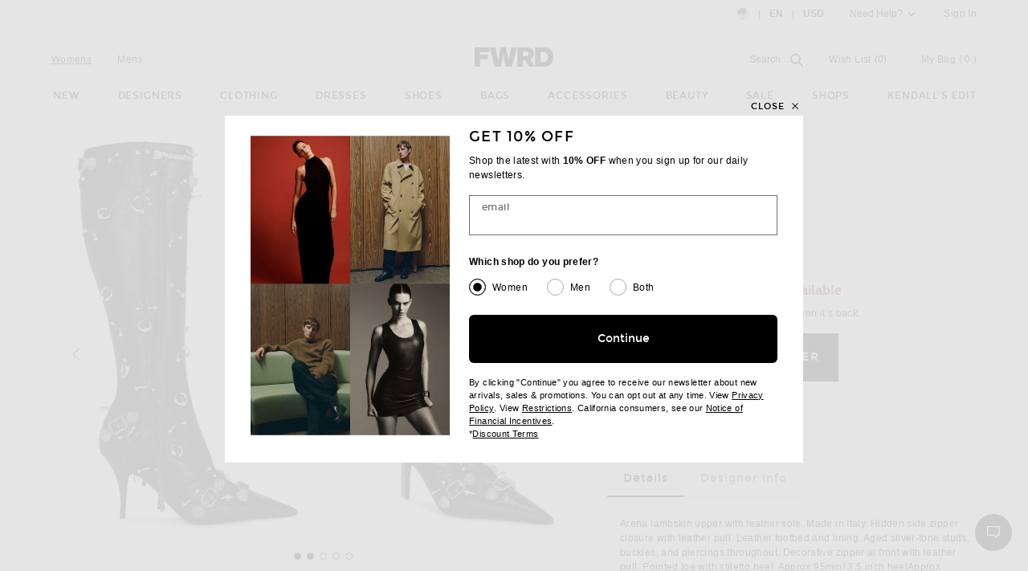

--- FILE ---
content_type: text/html;charset=UTF-8
request_url: https://www.fwrd.com/fw/content/product/youMayAlsoLikeMarkup?code=BALF-WZ725&d=Womens
body_size: 6208
content:

<div>
    <h2 class="h4" id="you-may-like">You May Also Like</h2>
    <div class="js-above-slide g n-block-grid--5 u-margin-b--xxl">
                    
            <div class="gc">
                <a href="/product-rocket-knee-high-boot-in-black/BOTT-WZ508/?d=Womens&pdpsrc=rec2" class="product-recs__link">
                    <div class="u-aspect-66">
                                            <img alt="" src=" https://is4.fwrdassets.com/images/p/ip2/pl2/BOTT-WZ508_V1.jpg"
                                                         srcset="https://is4.fwrdassets.com/images/p/ip2/pl2/BOTT-WZ508_V1.jpg 1x, https://is4.fwrdassets.com/images/p/fw/uv/BOTT-WZ508_V1.jpg 2x"
                                                         width="568" height="855">
                                        </div>
                    <div class="product-recs__copy">
                        <div class="product-grids__copy-item product-grids__copy-item--bold">Bottega Veneta</div>
                        <div class="product-grids__copy-item">Bottega Veneta Rocket Knee High Boot in Black</div>
                        <div class="product-grids__copy-item">
                            <div>
                                                                    <div class="price">
                                        <span class="price__retail">$2,450</span>
                                    </div>
                                                            </div>
                        </div>
                    </div>
                </a>
            </div>
                    
            <div class="gc">
                <a href="/product-tripod-high-boot-in-black/BOTT-WZ520/?d=Womens&pdpsrc=rec2" class="product-recs__link">
                    <div class="u-aspect-66">
                                            <img alt="" src=" https://is4.fwrdassets.com/images/p/ip2/pl2/BOTT-WZ520_V1.jpg"
                                                         srcset="https://is4.fwrdassets.com/images/p/ip2/pl2/BOTT-WZ520_V1.jpg 1x, https://is4.fwrdassets.com/images/p/fw/uv/BOTT-WZ520_V1.jpg 2x"
                                                         width="568" height="855">
                                        </div>
                    <div class="product-recs__copy">
                        <div class="product-grids__copy-item product-grids__copy-item--bold">Bottega Veneta</div>
                        <div class="product-grids__copy-item">Bottega Veneta Tripod High Boot in Black</div>
                        <div class="product-grids__copy-item">
                            <div>
                                                                    <div class="price">
                                        <span class="price__retail">$1,650</span>
                                    </div>
                                                            </div>
                        </div>
                    </div>
                </a>
            </div>
                    
            <div class="gc">
                <a href="/product-denvee-suede-boot-in-faded-black/ISAB-WZ316/?d=Womens&pdpsrc=rec2" class="product-recs__link">
                    <div class="u-aspect-66">
                                            <img alt="" src=" https://is4.fwrdassets.com/images/p/ip2/pl2/ISAB-WZ316_V1.jpg"
                                                         srcset="https://is4.fwrdassets.com/images/p/ip2/pl2/ISAB-WZ316_V1.jpg 1x, https://is4.fwrdassets.com/images/p/fw/uv/ISAB-WZ316_V1.jpg 2x"
                                                         width="568" height="855">
                                        </div>
                    <div class="product-recs__copy">
                        <div class="product-grids__copy-item product-grids__copy-item--bold">Isabel Marant</div>
                        <div class="product-grids__copy-item">Isabel Marant Denvee Suede Boot in Faded Black</div>
                        <div class="product-grids__copy-item">
                            <div>
                                                                    <div class="price">
                                        <span class="price__retail">$1,150</span>
                                    </div>
                                                            </div>
                        </div>
                    </div>
                </a>
            </div>
                    
            <div class="gc">
                <a href="/product-lomero-boot-in-faded-black/ISAB-WZ453/?d=Womens&pdpsrc=rec2" class="product-recs__link">
                    <div class="u-aspect-66">
                                            <img alt="" src=" https://is4.fwrdassets.com/images/p/ip2/pl2/ISAB-WZ453_V1.jpg"
                                                         srcset="https://is4.fwrdassets.com/images/p/ip2/pl2/ISAB-WZ453_V1.jpg 1x, https://is4.fwrdassets.com/images/p/fw/uv/ISAB-WZ453_V1.jpg 2x"
                                                         width="568" height="855">
                                        </div>
                    <div class="product-recs__copy">
                        <div class="product-grids__copy-item product-grids__copy-item--bold">Isabel Marant</div>
                        <div class="product-grids__copy-item">Isabel Marant Lomero Boot in Faded Black</div>
                        <div class="product-grids__copy-item">
                            <div>
                                                                    <div class="price price--on-sale">
                                        <span class="price__sale">$744</span>
                                        <s class="price__retail">
                                            <span class="u-screen-reader">Previous price:</span>
                                            $1,690
                                        </s>
                                    </div>
                                                            </div>
                        </div>
                    </div>
                </a>
            </div>
                    
            <div class="gc">
                <a href="/product-cycas-kb-95-boot-in-black/JIMM-WZ404/?d=Womens&pdpsrc=rec2" class="product-recs__link">
                    <div class="u-aspect-66">
                                            <img alt="" src=" https://is4.fwrdassets.com/images/p/ip2/pl2/JIMM-WZ404_V1.jpg"
                                                         srcset="https://is4.fwrdassets.com/images/p/ip2/pl2/JIMM-WZ404_V1.jpg 1x, https://is4.fwrdassets.com/images/p/fw/uv/JIMM-WZ404_V1.jpg 2x"
                                                         width="568" height="855">
                                        </div>
                    <div class="product-recs__copy">
                        <div class="product-grids__copy-item product-grids__copy-item--bold">Jimmy Choo</div>
                        <div class="product-grids__copy-item">Jimmy Choo Cycas Kb 95 Boot in Black</div>
                        <div class="product-grids__copy-item">
                            <div>
                                                                    <div class="price price--on-sale">
                                        <span class="price__sale">$1,128</span>
                                        <s class="price__retail">
                                            <span class="u-screen-reader">Previous price:</span>
                                            $2,050
                                        </s>
                                    </div>
                                                            </div>
                        </div>
                    </div>
                </a>
            </div>
                    
            <div class="gc">
                <a href="/product-koller-boots-in-nero/SLAU-WZ854/?d=Womens&pdpsrc=rec2" class="product-recs__link">
                    <div class="u-aspect-66">
                                            <img alt="" src=" https://is4.fwrdassets.com/images/p/ip2/pl2/SLAU-WZ854_V1.jpg"
                                                         srcset="https://is4.fwrdassets.com/images/p/ip2/pl2/SLAU-WZ854_V1.jpg 1x, https://is4.fwrdassets.com/images/p/fw/uv/SLAU-WZ854_V1.jpg 2x"
                                                         width="568" height="855">
                                        </div>
                    <div class="product-recs__copy">
                        <div class="product-grids__copy-item product-grids__copy-item--bold">Saint Laurent</div>
                        <div class="product-grids__copy-item">Saint Laurent Koller Boots in Nero</div>
                        <div class="product-grids__copy-item">
                            <div>
                                                                    <div class="price">
                                        <span class="price__retail">$1,895</span>
                                    </div>
                                                            </div>
                        </div>
                    </div>
                </a>
            </div>
                    
            <div class="gc">
                <a href="/product-hunt-boot-in-nero/SLAU-WZ1100/?d=Womens&pdpsrc=rec2" class="product-recs__link">
                    <div class="u-aspect-66">
                                            <img alt="" src=" https://is4.fwrdassets.com/images/p/ip2/pl2/SLAU-WZ1100_V1.jpg"
                                                         srcset="https://is4.fwrdassets.com/images/p/ip2/pl2/SLAU-WZ1100_V1.jpg 1x, https://is4.fwrdassets.com/images/p/fw/uv/SLAU-WZ1100_V1.jpg 2x"
                                                         width="568" height="855">
                                        </div>
                    <div class="product-recs__copy">
                        <div class="product-grids__copy-item product-grids__copy-item--bold">Saint Laurent</div>
                        <div class="product-grids__copy-item">Saint Laurent Hunt Boot in Nero</div>
                        <div class="product-grids__copy-item">
                            <div>
                                                                    <div class="price">
                                        <span class="price__retail">$1,850</span>
                                    </div>
                                                            </div>
                        </div>
                    </div>
                </a>
            </div>
                    
            <div class="gc">
                <a href="/product-bridge-cowboy-boot-in-black/CRNF-WZ13/?d=Womens&pdpsrc=rec2" class="product-recs__link">
                    <div class="u-aspect-66">
                                            <img alt="" src=" https://is4.fwrdassets.com/images/p/ip2/pl2/CRNF-WZ13_V1.jpg"
                                                         srcset="https://is4.fwrdassets.com/images/p/ip2/pl2/CRNF-WZ13_V1.jpg 1x, https://is4.fwrdassets.com/images/p/fw/uv/CRNF-WZ13_V1.jpg 2x"
                                                         width="568" height="855">
                                        </div>
                    <div class="product-recs__copy">
                        <div class="product-grids__copy-item product-grids__copy-item--bold">Coperni</div>
                        <div class="product-grids__copy-item">Coperni Bridge Cowboy Boot in Black</div>
                        <div class="product-grids__copy-item">
                            <div>
                                                                    <div class="price price--on-sale">
                                        <span class="price__sale">$692</span>
                                        <s class="price__retail">
                                            <span class="u-screen-reader">Previous price:</span>
                                            $864
                                        </s>
                                    </div>
                                                            </div>
                        </div>
                    </div>
                </a>
            </div>
                    
            <div class="gc">
                <a href="/product-lee-buckle-boot-in-nero/SLAU-WZ1167/?d=Womens&pdpsrc=rec2" class="product-recs__link">
                    <div class="u-aspect-66">
                                            <img alt="" src=" https://is4.fwrdassets.com/images/p/ip2/pl2/SLAU-WZ1167_V1.jpg"
                                                         srcset="https://is4.fwrdassets.com/images/p/ip2/pl2/SLAU-WZ1167_V1.jpg 1x, https://is4.fwrdassets.com/images/p/fw/uv/SLAU-WZ1167_V1.jpg 2x"
                                                         width="568" height="855">
                                        </div>
                    <div class="product-recs__copy">
                        <div class="product-grids__copy-item product-grids__copy-item--bold">Saint Laurent</div>
                        <div class="product-grids__copy-item">Saint Laurent Lee Buckle Boot in Nero</div>
                        <div class="product-grids__copy-item">
                            <div>
                                                                    <div class="price">
                                        <span class="price__retail">$1,990</span>
                                    </div>
                                                            </div>
                        </div>
                    </div>
                </a>
            </div>
                    
            <div class="gc">
                <a href="/product-who-boot-in-nero/SLAU-WZ1140/?d=Womens&pdpsrc=rec2" class="product-recs__link">
                    <div class="u-aspect-66">
                                            <img alt="" src=" https://is4.fwrdassets.com/images/p/ip2/pl2/SLAU-WZ1140_V1.jpg"
                                                         srcset="https://is4.fwrdassets.com/images/p/ip2/pl2/SLAU-WZ1140_V1.jpg 1x, https://is4.fwrdassets.com/images/p/fw/uv/SLAU-WZ1140_V1.jpg 2x"
                                                         width="568" height="855">
                                        </div>
                    <div class="product-recs__copy">
                        <div class="product-grids__copy-item product-grids__copy-item--bold">Saint Laurent</div>
                        <div class="product-grids__copy-item">Saint Laurent Who Boot in Nero</div>
                        <div class="product-grids__copy-item">
                            <div>
                                                                    <div class="price">
                                        <span class="price__retail">$1,800</span>
                                    </div>
                                                            </div>
                        </div>
                    </div>
                </a>
            </div>
                                        </div>
</div>
<div id="ymal-exp-slidedown" class="slidedown">
    <div class="">
        <div class="js-toggle-reveal-trigger slidedown__content slidedown__content--show-partial g n-block-grid--5 u-padding-b--xl">
                                                                                                                                                                                                                                                                                                                                           <div class="gc">
                        <a href="/product-oxalis-boot-in-nero/SLAU-WZ1168/?d=Womens&pdpsrc=rec2" class="product-recs__link">
                            <div class="u-aspect-66">
                                                                    <img alt="" src=" https://is4.fwrdassets.com/images/p/ip2/pl2/SLAU-WZ1168_V1.jpg"
                                                                                 srcset="https://is4.fwrdassets.com/images/p/ip2/pl2/SLAU-WZ1168_V1.jpg 1x, https://is4.fwrdassets.com/images/p/fw/uv/SLAU-WZ1168_V1.jpg 2x"
                                                                                 width="568" height="855">
                                                            </div>
                            <div class="product-recs__copy">
                                <div class="product-grids__copy-item product-grids__copy-item--bold">Saint Laurent</div>
                                <div class="product-grids__copy-item">Saint Laurent Oxalis Boot in Nero</div>
                                <div class="product-grids__copy-item">
                                    <div>
                                                                                    <div class="price">
                                                <span class="price__retail">$1,990</span>
                                            </div>
                                                                            </div>
                                </div>
                            </div>
                        </a>
                    </div>
                                                                   <div class="gc">
                        <a href="/product-atomic-wool-sock-boot-in-anthracite/BOTT-WZ512/?d=Womens&pdpsrc=rec2" class="product-recs__link">
                            <div class="u-aspect-66">
                                                                    <img alt="" src=" https://is4.fwrdassets.com/images/p/ip2/pl2/BOTT-WZ512_V1.jpg"
                                                                                 srcset="https://is4.fwrdassets.com/images/p/ip2/pl2/BOTT-WZ512_V1.jpg 1x, https://is4.fwrdassets.com/images/p/fw/uv/BOTT-WZ512_V1.jpg 2x"
                                                                                 width="568" height="855">
                                                            </div>
                            <div class="product-recs__copy">
                                <div class="product-grids__copy-item product-grids__copy-item--bold">Bottega Veneta</div>
                                <div class="product-grids__copy-item">Bottega Veneta Atomic Wool Sock Boot in Anthracite</div>
                                <div class="product-grids__copy-item">
                                    <div>
                                                                                    <div class="price">
                                                <span class="price__retail">$1,200</span>
                                            </div>
                                                                            </div>
                                </div>
                            </div>
                        </a>
                    </div>
                                                                   <div class="gc">
                        <a href="/product-nell-boot-in-black/JIMM-WZ385/?d=Womens&pdpsrc=rec2" class="product-recs__link">
                            <div class="u-aspect-66">
                                                                    <img alt="" src=" https://is4.fwrdassets.com/images/p/ip2/pl2/JIMM-WZ385_V1.jpg"
                                                                                 srcset="https://is4.fwrdassets.com/images/p/ip2/pl2/JIMM-WZ385_V1.jpg 1x, https://is4.fwrdassets.com/images/p/fw/uv/JIMM-WZ385_V1.jpg 2x"
                                                                                 width="568" height="855">
                                                            </div>
                            <div class="product-recs__copy">
                                <div class="product-grids__copy-item product-grids__copy-item--bold">Jimmy Choo</div>
                                <div class="product-grids__copy-item">Jimmy Choo Nell Boot in Black</div>
                                <div class="product-grids__copy-item">
                                    <div>
                                                                                    <div class="price price--on-sale">
                                                <span class="price__sale">$594</span>
                                                <s class="price__retail">
                                                    <span class="u-screen-reader">Previous price:</span>
                                                    $1,695
                                                </s>
                                            </div>
                                                                            </div>
                                </div>
                            </div>
                        </a>
                    </div>
                                                                   <div class="gc">
                        <a href="/product-mid-cowboy-boot-with-sleeve-in-black-leather/R13-WZ32/?d=Womens&pdpsrc=rec2" class="product-recs__link">
                            <div class="u-aspect-66">
                                                                    <img alt="" src=" https://is4.fwrdassets.com/images/p/ip2/pl2/R13-WZ32_V1.jpg"
                                                                                 srcset="https://is4.fwrdassets.com/images/p/ip2/pl2/R13-WZ32_V1.jpg 1x, https://is4.fwrdassets.com/images/p/fw/uv/R13-WZ32_V1.jpg 2x"
                                                                                 width="568" height="855">
                                                            </div>
                            <div class="product-recs__copy">
                                <div class="product-grids__copy-item product-grids__copy-item--bold">R13</div>
                                <div class="product-grids__copy-item">R13 Mid Cowboy Boot with Sleeve in Black Leather</div>
                                <div class="product-grids__copy-item">
                                    <div>
                                                                                    <div class="price">
                                                <span class="price__retail">$1,785</span>
                                            </div>
                                                                            </div>
                                </div>
                            </div>
                        </a>
                    </div>
                                                                   <div class="gc">
                        <a href="/product-mini-lido-weave-knee-boots-in-black/BOTT-WZ392/?d=Womens&pdpsrc=rec2" class="product-recs__link">
                            <div class="u-aspect-66">
                                                                    <img alt="" src=" https://is4.fwrdassets.com/images/p/ip2/pl2/BOTT-WZ392_V1.jpg"
                                                                                 srcset="https://is4.fwrdassets.com/images/p/ip2/pl2/BOTT-WZ392_V1.jpg 1x, https://is4.fwrdassets.com/images/p/fw/uv/BOTT-WZ392_V1.jpg 2x"
                                                                                 width="568" height="855">
                                                            </div>
                            <div class="product-recs__copy">
                                <div class="product-grids__copy-item product-grids__copy-item--bold">Bottega Veneta</div>
                                <div class="product-grids__copy-item">Bottega Veneta Mini Lido Weave Knee Boots in Black</div>
                                <div class="product-grids__copy-item">
                                    <div>
                                                                                    <div class="price">
                                                <span class="price__retail">$7,200</span>
                                            </div>
                                                                            </div>
                                </div>
                            </div>
                        </a>
                    </div>
                                                                   <div class="gc">
                        <a href="/product-denvee-boot-in-taupe/ISAB-WZ323/?d=Womens&pdpsrc=rec2" class="product-recs__link">
                            <div class="u-aspect-66">
                                                                    <img alt="" src=" https://is4.fwrdassets.com/images/p/ip2/pl2/ISAB-WZ323_V1.jpg"
                                                                                 srcset="https://is4.fwrdassets.com/images/p/ip2/pl2/ISAB-WZ323_V1.jpg 1x, https://is4.fwrdassets.com/images/p/fw/uv/ISAB-WZ323_V1.jpg 2x"
                                                                                 width="568" height="855">
                                                            </div>
                            <div class="product-recs__copy">
                                <div class="product-grids__copy-item product-grids__copy-item--bold">Isabel Marant</div>
                                <div class="product-grids__copy-item">Isabel Marant Denvee Boot in Taupe</div>
                                <div class="product-grids__copy-item">
                                    <div>
                                                                                    <div class="price">
                                                <span class="price__retail">$1,150</span>
                                            </div>
                                                                            </div>
                                </div>
                            </div>
                        </a>
                    </div>
                                                                   <div class="gc">
                        <a href="/product-biker-ii-over-the-knee-boot-in-black/JIMM-WZ345/?d=Womens&pdpsrc=rec2" class="product-recs__link">
                            <div class="u-aspect-66">
                                                                    <img alt="" src=" https://is4.fwrdassets.com/images/p/ip2/pl2/JIMM-WZ345_V1.jpg"
                                                                                 srcset="https://is4.fwrdassets.com/images/p/ip2/pl2/JIMM-WZ345_V1.jpg 1x, https://is4.fwrdassets.com/images/p/fw/uv/JIMM-WZ345_V1.jpg 2x"
                                                                                 width="568" height="855">
                                                            </div>
                            <div class="product-recs__copy">
                                <div class="product-grids__copy-item product-grids__copy-item--bold">Jimmy Choo</div>
                                <div class="product-grids__copy-item">Jimmy Choo Biker II Over the Knee Boot in Black</div>
                                <div class="product-grids__copy-item">
                                    <div>
                                                                                    <div class="price price--on-sale">
                                                <span class="price__sale">$588</span>
                                                <s class="price__retail">
                                                    <span class="u-screen-reader">Previous price:</span>
                                                    $1,175
                                                </s>
                                            </div>
                                                                            </div>
                                </div>
                            </div>
                        </a>
                    </div>
                                                                   <div class="gc">
                        <a href="/product-dallas-knee-high-boots-in-caramel/KTAH-WZ8/?d=Womens&pdpsrc=rec2" class="product-recs__link">
                            <div class="u-aspect-66">
                                                                    <img alt="" src=" https://is4.fwrdassets.com/images/p/ip2/pl2/KTAH-WZ8_V1.jpg"
                                                                                 srcset="https://is4.fwrdassets.com/images/p/ip2/pl2/KTAH-WZ8_V1.jpg 1x, https://is4.fwrdassets.com/images/p/fw/uv/KTAH-WZ8_V1.jpg 2x"
                                                                                 width="568" height="855">
                                                            </div>
                            <div class="product-recs__copy">
                                <div class="product-grids__copy-item product-grids__copy-item--bold">KHAITE</div>
                                <div class="product-grids__copy-item">KHAITE Dallas Knee High Boots in Caramel</div>
                                <div class="product-grids__copy-item">
                                    <div>
                                                                                    <div class="price price--on-sale">
                                                <span class="price__sale">$1,160</span>
                                                <s class="price__retail">
                                                    <span class="u-screen-reader">Previous price:</span>
                                                    $1,450
                                                </s>
                                            </div>
                                                                            </div>
                                </div>
                            </div>
                        </a>
                    </div>
                                                                   <div class="gc">
                        <a href="/product-duerto-boot-in-black/ISAB-WZ506/?d=Womens&pdpsrc=rec2" class="product-recs__link">
                            <div class="u-aspect-66">
                                                                    <img alt="" src=" https://is4.fwrdassets.com/images/p/ip2/pl2/ISAB-WZ506_V1.jpg"
                                                                                 srcset="https://is4.fwrdassets.com/images/p/ip2/pl2/ISAB-WZ506_V1.jpg 1x, https://is4.fwrdassets.com/images/p/fw/uv/ISAB-WZ506_V1.jpg 2x"
                                                                                 width="568" height="855">
                                                            </div>
                            <div class="product-recs__copy">
                                <div class="product-grids__copy-item product-grids__copy-item--bold">Isabel Marant</div>
                                <div class="product-grids__copy-item">Isabel Marant Duerto Boot in Black</div>
                                <div class="product-grids__copy-item">
                                    <div>
                                                                                    <div class="price">
                                                <span class="price__retail">$990</span>
                                            </div>
                                                                            </div>
                                </div>
                            </div>
                        </a>
                    </div>
                                                                   <div class="gc">
                        <a href="/product-vendome-boot-in-soil-brown/SLAU-WZ1139/?d=Womens&pdpsrc=rec2" class="product-recs__link">
                            <div class="u-aspect-66">
                                                                    <img alt="" src=" https://is4.fwrdassets.com/images/p/ip2/pl2/SLAU-WZ1139_V1.jpg"
                                                                                 srcset="https://is4.fwrdassets.com/images/p/ip2/pl2/SLAU-WZ1139_V1.jpg 1x, https://is4.fwrdassets.com/images/p/fw/uv/SLAU-WZ1139_V1.jpg 2x"
                                                                                 width="568" height="855">
                                                            </div>
                            <div class="product-recs__copy">
                                <div class="product-grids__copy-item product-grids__copy-item--bold">Saint Laurent</div>
                                <div class="product-grids__copy-item">Saint Laurent Vendome Boot in Soil Brown</div>
                                <div class="product-grids__copy-item">
                                    <div>
                                                                                    <div class="price">
                                                <span class="price__retail">$1,950</span>
                                            </div>
                                                                            </div>
                                </div>
                            </div>
                        </a>
                    </div>
                                                                   <div class="gc">
                        <a href="/product-tire-high-top-boots-in-black-camping/BOTT-WZ214/?d=Womens&pdpsrc=rec2" class="product-recs__link">
                            <div class="u-aspect-66">
                                                                    <img alt="" src=" https://is4.fwrdassets.com/images/p/ip2/pl2/BOTT-WZ214_V1.jpg"
                                                                                 srcset="https://is4.fwrdassets.com/images/p/ip2/pl2/BOTT-WZ214_V1.jpg 1x, https://is4.fwrdassets.com/images/p/fw/uv/BOTT-WZ214_V1.jpg 2x"
                                                                                 width="568" height="855">
                                                            </div>
                            <div class="product-recs__copy">
                                <div class="product-grids__copy-item product-grids__copy-item--bold">Bottega Veneta</div>
                                <div class="product-grids__copy-item">Bottega Veneta Tire High Top Boots in Black & Camping</div>
                                <div class="product-grids__copy-item">
                                    <div>
                                                                                    <div class="price">
                                                <span class="price__retail">$1,390</span>
                                            </div>
                                                                            </div>
                                </div>
                            </div>
                        </a>
                    </div>
                                                                   <div class="gc">
                        <a href="/product-rouxy-boot-in-beige/ISAB-WZ437/?d=Womens&pdpsrc=rec2" class="product-recs__link">
                            <div class="u-aspect-66">
                                                                    <img alt="" src=" https://is4.fwrdassets.com/images/p/ip2/pl2/ISAB-WZ437_V1.jpg"
                                                                                 srcset="https://is4.fwrdassets.com/images/p/ip2/pl2/ISAB-WZ437_V1.jpg 1x, https://is4.fwrdassets.com/images/p/fw/uv/ISAB-WZ437_V1.jpg 2x"
                                                                                 width="568" height="855">
                                                            </div>
                            <div class="product-recs__copy">
                                <div class="product-grids__copy-item product-grids__copy-item--bold">Isabel Marant</div>
                                <div class="product-grids__copy-item">Isabel Marant Rouxy Boot in Beige</div>
                                <div class="product-grids__copy-item">
                                    <div>
                                                                                    <div class="price price--on-sale">
                                                <span class="price__sale">$593</span>
                                                <s class="price__retail">
                                                    <span class="u-screen-reader">Previous price:</span>
                                                    $1,235
                                                </s>
                                            </div>
                                                                            </div>
                                </div>
                            </div>
                        </a>
                    </div>
                                                                   <div class="gc">
                        <a href="/product-bridge-boot-in-black/CRNF-WZ18/?d=Womens&pdpsrc=rec2" class="product-recs__link">
                            <div class="u-aspect-66">
                                                                    <img alt="" src=" https://is4.fwrdassets.com/images/p/ip2/pl2/CRNF-WZ18_V1.jpg"
                                                                                 srcset="https://is4.fwrdassets.com/images/p/ip2/pl2/CRNF-WZ18_V1.jpg 1x, https://is4.fwrdassets.com/images/p/fw/uv/CRNF-WZ18_V1.jpg 2x"
                                                                                 width="568" height="855">
                                                            </div>
                            <div class="product-recs__copy">
                                <div class="product-grids__copy-item product-grids__copy-item--bold">Coperni</div>
                                <div class="product-grids__copy-item">Coperni Bridge Boot in Black</div>
                                <div class="product-grids__copy-item">
                                    <div>
                                                                                    <div class="price price--on-sale">
                                                <span class="price__sale">$692</span>
                                                <s class="price__retail">
                                                    <span class="u-screen-reader">Previous price:</span>
                                                    $864
                                                </s>
                                            </div>
                                                                            </div>
                                </div>
                            </div>
                        </a>
                    </div>
                                                                   <div class="gc">
                        <a href="/product-wedge-boots-100-in-noir/ALIA-WZ162/?d=Womens&pdpsrc=rec2" class="product-recs__link">
                            <div class="u-aspect-66">
                                                                    <img alt="" src=" https://is4.fwrdassets.com/images/p/ip2/pl2/ALIA-WZ162_V1.jpg"
                                                                                 srcset="https://is4.fwrdassets.com/images/p/ip2/pl2/ALIA-WZ162_V1.jpg 1x, https://is4.fwrdassets.com/images/p/fw/uv/ALIA-WZ162_V1.jpg 2x"
                                                                                 width="568" height="855">
                                                            </div>
                            <div class="product-recs__copy">
                                <div class="product-grids__copy-item product-grids__copy-item--bold">ALAÏA</div>
                                <div class="product-grids__copy-item">ALAÏA Wedge Boots 100 in Noir</div>
                                <div class="product-grids__copy-item">
                                    <div>
                                                                                    <div class="price">
                                                <span class="price__retail">$2,660</span>
                                            </div>
                                                                            </div>
                                </div>
                            </div>
                        </a>
                    </div>
                                                                   <div class="gc">
                        <a href="/product-68-over-the-knee-stretch-boots-in-noir/SLAU-WZ789/?d=Womens&pdpsrc=rec2" class="product-recs__link">
                            <div class="u-aspect-66">
                                                                    <img alt="" src=" https://is4.fwrdassets.com/images/p/ip2/pl2/SLAU-WZ789_V1.jpg"
                                                                                 srcset="https://is4.fwrdassets.com/images/p/ip2/pl2/SLAU-WZ789_V1.jpg 1x, https://is4.fwrdassets.com/images/p/fw/uv/SLAU-WZ789_V1.jpg 2x"
                                                                                 width="568" height="855">
                                                            </div>
                            <div class="product-recs__copy">
                                <div class="product-grids__copy-item product-grids__copy-item--bold">Saint Laurent</div>
                                <div class="product-grids__copy-item">Saint Laurent 68 Over The Knee Stretch Boots in Noir</div>
                                <div class="product-grids__copy-item">
                                    <div>
                                                                                    <div class="price">
                                                <span class="price__retail">$1,795</span>
                                            </div>
                                                                            </div>
                                </div>
                            </div>
                        </a>
                    </div>
                                                                   <div class="gc">
                        <a href="/product-betty-over-the-knee-boot-in-nero/SLAU-WZ1141/?d=Womens&pdpsrc=rec2" class="product-recs__link">
                            <div class="u-aspect-66">
                                                                    <img alt="" src=" https://is4.fwrdassets.com/images/p/ip2/pl2/SLAU-WZ1141_V1.jpg"
                                                                                 srcset="https://is4.fwrdassets.com/images/p/ip2/pl2/SLAU-WZ1141_V1.jpg 1x, https://is4.fwrdassets.com/images/p/fw/uv/SLAU-WZ1141_V1.jpg 2x"
                                                                                 width="568" height="855">
                                                            </div>
                            <div class="product-recs__copy">
                                <div class="product-grids__copy-item product-grids__copy-item--bold">Saint Laurent</div>
                                <div class="product-grids__copy-item">Saint Laurent Betty Over The Knee Boot in Nero</div>
                                <div class="product-grids__copy-item">
                                    <div>
                                                                                    <div class="price">
                                                <span class="price__retail">$2,150</span>
                                            </div>
                                                                            </div>
                                </div>
                            </div>
                        </a>
                    </div>
                                                                   <div class="gc">
                        <a href="/product-pascalarehi-105-suede-boot-in-black/MNIF-WZ397/?d=Womens&pdpsrc=rec2" class="product-recs__link">
                            <div class="u-aspect-66">
                                                                    <img alt="" src=" https://is4.fwrdassets.com/images/p/ip2/pl2/MNIF-WZ397_V1.jpg"
                                                                                 srcset="https://is4.fwrdassets.com/images/p/ip2/pl2/MNIF-WZ397_V1.jpg 1x, https://is4.fwrdassets.com/images/p/fw/uv/MNIF-WZ397_V1.jpg 2x"
                                                                                 width="568" height="855">
                                                            </div>
                            <div class="product-recs__copy">
                                <div class="product-grids__copy-item product-grids__copy-item--bold">Manolo Blahnik</div>
                                <div class="product-grids__copy-item">Manolo Blahnik Pascalarehi 105 Suede Boot in Black</div>
                                <div class="product-grids__copy-item">
                                    <div>
                                                                                    <div class="price">
                                                <span class="price__retail">$1,885</span>
                                            </div>
                                                                            </div>
                                </div>
                            </div>
                        </a>
                    </div>
                                                                   <div class="gc">
                        <a href="/product-lug-high-top-chelsea-boots-in-black/BOTT-WZ206/?d=Womens&pdpsrc=rec2" class="product-recs__link">
                            <div class="u-aspect-66">
                                                                    <img alt="" src=" https://is4.fwrdassets.com/images/p/ip2/pl2/BOTT-WZ206_V1.jpg"
                                                                                 srcset="https://is4.fwrdassets.com/images/p/ip2/pl2/BOTT-WZ206_V1.jpg 1x, https://is4.fwrdassets.com/images/p/fw/uv/BOTT-WZ206_V1.jpg 2x"
                                                                                 width="568" height="855">
                                                            </div>
                            <div class="product-recs__copy">
                                <div class="product-grids__copy-item product-grids__copy-item--bold">Bottega Veneta</div>
                                <div class="product-grids__copy-item">Bottega Veneta Lug High Top Chelsea Boots in Black</div>
                                <div class="product-grids__copy-item">
                                    <div>
                                                                                    <div class="price">
                                                <span class="price__retail">$1,750</span>
                                            </div>
                                                                            </div>
                                </div>
                            </div>
                        </a>
                    </div>
                                                                   <div class="gc">
                        <a href="/product-leather-knee-high-boots-in-black/BOTT-WZ250/?d=Womens&pdpsrc=rec2" class="product-recs__link">
                            <div class="u-aspect-66">
                                                                    <img alt="" src=" https://is4.fwrdassets.com/images/p/ip2/pl2/BOTT-WZ250_V1.jpg"
                                                                                 srcset="https://is4.fwrdassets.com/images/p/ip2/pl2/BOTT-WZ250_V1.jpg 1x, https://is4.fwrdassets.com/images/p/fw/uv/BOTT-WZ250_V1.jpg 2x"
                                                                                 width="568" height="855">
                                                            </div>
                            <div class="product-recs__copy">
                                <div class="product-grids__copy-item product-grids__copy-item--bold">Bottega Veneta</div>
                                <div class="product-grids__copy-item">Bottega Veneta Leather Knee High Boots in Black</div>
                                <div class="product-grids__copy-item">
                                    <div>
                                                                                    <div class="price">
                                                <span class="price__retail">$1,500</span>
                                            </div>
                                                                            </div>
                                </div>
                            </div>
                        </a>
                    </div>
                                                                   <div class="gc">
                        <a href="/product-liz-85-boots-in-nero/SLAU-WZ971/?d=Womens&pdpsrc=rec2" class="product-recs__link">
                            <div class="u-aspect-66">
                                                                    <img alt="" src=" https://is4.fwrdassets.com/images/p/ip2/pl2/SLAU-WZ971_V1.jpg"
                                                                                 srcset="https://is4.fwrdassets.com/images/p/ip2/pl2/SLAU-WZ971_V1.jpg 1x, https://is4.fwrdassets.com/images/p/fw/uv/SLAU-WZ971_V1.jpg 2x"
                                                                                 width="568" height="855">
                                                            </div>
                            <div class="product-recs__copy">
                                <div class="product-grids__copy-item product-grids__copy-item--bold">Saint Laurent</div>
                                <div class="product-grids__copy-item">Saint Laurent Liz 85 Boots in Nero</div>
                                <div class="product-grids__copy-item">
                                    <div>
                                                                                    <div class="price">
                                                <span class="price__retail">$1,450</span>
                                            </div>
                                                                            </div>
                                </div>
                            </div>
                        </a>
                    </div>
                                                                   <div class="gc">
                        <a href="/product-wedge-over-the-knee-boot-in-noir/ALIA-WZ137/?d=Womens&pdpsrc=rec2" class="product-recs__link">
                            <div class="u-aspect-66">
                                                                    <img alt="" src=" https://is4.fwrdassets.com/images/p/ip2/pl2/ALIA-WZ137_V1.jpg"
                                                                                 srcset="https://is4.fwrdassets.com/images/p/ip2/pl2/ALIA-WZ137_V1.jpg 1x, https://is4.fwrdassets.com/images/p/fw/uv/ALIA-WZ137_V1.jpg 2x"
                                                                                 width="568" height="855">
                                                            </div>
                            <div class="product-recs__copy">
                                <div class="product-grids__copy-item product-grids__copy-item--bold">ALAÏA</div>
                                <div class="product-grids__copy-item">ALAÏA Wedge Over The Knee Boot in Noir</div>
                                <div class="product-grids__copy-item">
                                    <div>
                                                                                    <div class="price">
                                                <span class="price__retail">$2,850</span>
                                            </div>
                                                                            </div>
                                </div>
                            </div>
                        </a>
                    </div>
                                                                   <div class="gc">
                        <a href="/product-giovannanu-50-boot-in-black/MNIF-WZ235/?d=Womens&pdpsrc=rec2" class="product-recs__link">
                            <div class="u-aspect-66">
                                                                    <img alt="" src=" https://is4.fwrdassets.com/images/p/ip2/pl2/MNIF-WZ235_V1.jpg"
                                                                                 srcset="https://is4.fwrdassets.com/images/p/ip2/pl2/MNIF-WZ235_V1.jpg 1x, https://is4.fwrdassets.com/images/p/fw/uv/MNIF-WZ235_V1.jpg 2x"
                                                                                 width="568" height="855">
                                                            </div>
                            <div class="product-recs__copy">
                                <div class="product-grids__copy-item product-grids__copy-item--bold">Manolo Blahnik</div>
                                <div class="product-grids__copy-item">Manolo Blahnik Giovannanu 50 Boot in Black</div>
                                <div class="product-grids__copy-item">
                                    <div>
                                                                                    <div class="price price--on-sale">
                                                <span class="price__sale">$998</span>
                                                <s class="price__retail">
                                                    <span class="u-screen-reader">Previous price:</span>
                                                    $1,995
                                                </s>
                                            </div>
                                                                            </div>
                                </div>
                            </div>
                        </a>
                    </div>
                                                                   <div class="gc">
                        <a href="/product-oxalis-bootie-in-nero/SLAU-WZ1166/?d=Womens&pdpsrc=rec2" class="product-recs__link">
                            <div class="u-aspect-66">
                                                                    <img alt="" src=" https://is4.fwrdassets.com/images/p/ip2/pl2/SLAU-WZ1166_V1.jpg"
                                                                                 srcset="https://is4.fwrdassets.com/images/p/ip2/pl2/SLAU-WZ1166_V1.jpg 1x, https://is4.fwrdassets.com/images/p/fw/uv/SLAU-WZ1166_V1.jpg 2x"
                                                                                 width="568" height="855">
                                                            </div>
                            <div class="product-recs__copy">
                                <div class="product-grids__copy-item product-grids__copy-item--bold">Saint Laurent</div>
                                <div class="product-grids__copy-item">Saint Laurent Oxalis Bootie in Nero</div>
                                <div class="product-grids__copy-item">
                                    <div>
                                                                                    <div class="price">
                                                <span class="price__retail">$1,450</span>
                                            </div>
                                                                            </div>
                                </div>
                            </div>
                        </a>
                    </div>
                                                                   <div class="gc">
                        <a href="/product-niki-booties-in-nero/SLAU-WZ822/?d=Womens&pdpsrc=rec2" class="product-recs__link">
                            <div class="u-aspect-66">
                                                                    <img alt="" src=" https://is4.fwrdassets.com/images/p/ip2/pl2/SLAU-WZ822_V1.jpg"
                                                                                 srcset="https://is4.fwrdassets.com/images/p/ip2/pl2/SLAU-WZ822_V1.jpg 1x, https://is4.fwrdassets.com/images/p/fw/uv/SLAU-WZ822_V1.jpg 2x"
                                                                                 width="568" height="855">
                                                            </div>
                            <div class="product-recs__copy">
                                <div class="product-grids__copy-item product-grids__copy-item--bold">Saint Laurent</div>
                                <div class="product-grids__copy-item">Saint Laurent Niki Booties in Nero</div>
                                <div class="product-grids__copy-item">
                                    <div>
                                                                                    <div class="price">
                                                <span class="price__retail">$1,450</span>
                                            </div>
                                                                            </div>
                                </div>
                            </div>
                        </a>
                    </div>
                                                                   <div class="gc">
                        <a href="/product-liz-85-boots-in-saddle-brown/SLAU-WZ990/?d=Womens&pdpsrc=rec2" class="product-recs__link">
                            <div class="u-aspect-66">
                                                                    <img alt="" src=" https://is4.fwrdassets.com/images/p/ip2/pl2/SLAU-WZ990_V1.jpg"
                                                                                 srcset="https://is4.fwrdassets.com/images/p/ip2/pl2/SLAU-WZ990_V1.jpg 1x, https://is4.fwrdassets.com/images/p/fw/uv/SLAU-WZ990_V1.jpg 2x"
                                                                                 width="568" height="855">
                                                            </div>
                            <div class="product-recs__copy">
                                <div class="product-grids__copy-item product-grids__copy-item--bold">Saint Laurent</div>
                                <div class="product-grids__copy-item">Saint Laurent Liz 85 Boots in Saddle Brown</div>
                                <div class="product-grids__copy-item">
                                    <div>
                                                                                    <div class="price">
                                                <span class="price__retail">$1,250</span>
                                            </div>
                                                                            </div>
                                </div>
                            </div>
                        </a>
                    </div>
                                                                   <div class="gc">
                        <a href="/product-duerto-boot-in-black-ecru/ISAB-WZ439/?d=Womens&pdpsrc=rec2" class="product-recs__link">
                            <div class="u-aspect-66">
                                                                    <img alt="" src=" https://is4.fwrdassets.com/images/p/ip2/pl2/ISAB-WZ439_V1.jpg"
                                                                                 srcset="https://is4.fwrdassets.com/images/p/ip2/pl2/ISAB-WZ439_V1.jpg 1x, https://is4.fwrdassets.com/images/p/fw/uv/ISAB-WZ439_V1.jpg 2x"
                                                                                 width="568" height="855">
                                                            </div>
                            <div class="product-recs__copy">
                                <div class="product-grids__copy-item product-grids__copy-item--bold">Isabel Marant</div>
                                <div class="product-grids__copy-item">Isabel Marant Duerto Boot in Black & Ecru</div>
                                <div class="product-grids__copy-item">
                                    <div>
                                                                                    <div class="price price--on-sale">
                                                <span class="price__sale">$690</span>
                                                <s class="price__retail">
                                                    <span class="u-screen-reader">Previous price:</span>
                                                    $1,150
                                                </s>
                                            </div>
                                                                            </div>
                                </div>
                            </div>
                        </a>
                    </div>
                                                                   <div class="gc">
                        <a href="/product-leather-cami-cup-mini-dress-in-black/DAVF-WD391/?d=Womens&pdpsrc=rec2" class="product-recs__link">
                            <div class="u-aspect-66">
                                                                    <img alt="" src=" https://is4.fwrdassets.com/images/p/ip2/pl2/DAVF-WD391_V1.jpg"
                                                                                 srcset="https://is4.fwrdassets.com/images/p/ip2/pl2/DAVF-WD391_V1.jpg 1x, https://is4.fwrdassets.com/images/p/fw/uv/DAVF-WD391_V1.jpg 2x"
                                                                                 width="568" height="855">
                                                            </div>
                            <div class="product-recs__copy">
                                <div class="product-grids__copy-item product-grids__copy-item--bold">David Koma</div>
                                <div class="product-grids__copy-item">David Koma Leather Cami Cup Mini Dress in Black</div>
                                <div class="product-grids__copy-item">
                                    <div>
                                                                                    <div class="price price--on-sale">
                                                <span class="price__sale">$992</span>
                                                <s class="price__retail">
                                                    <span class="u-screen-reader">Previous price:</span>
                                                    $1,944
                                                </s>
                                            </div>
                                                                            </div>
                                </div>
                            </div>
                        </a>
                    </div>
                                                                   <div class="gc">
                        <a href="/product-velvet-stretch-dress-in-kiwi/BOTT-WD33/?d=Womens&pdpsrc=rec2" class="product-recs__link">
                            <div class="u-aspect-66">
                                                                    <img alt="" src=" https://is4.fwrdassets.com/images/p/ip2/pl2/BOTT-WD33_V1.jpg"
                                                                                 srcset="https://is4.fwrdassets.com/images/p/ip2/pl2/BOTT-WD33_V1.jpg 1x, https://is4.fwrdassets.com/images/p/fw/uv/BOTT-WD33_V1.jpg 2x"
                                                                                 width="568" height="855">
                                                            </div>
                            <div class="product-recs__copy">
                                <div class="product-grids__copy-item product-grids__copy-item--bold">Bottega Veneta</div>
                                <div class="product-grids__copy-item">Bottega Veneta Velvet Stretch Dress in Kiwi</div>
                                <div class="product-grids__copy-item">
                                    <div>
                                                                                    <div class="price">
                                                <span class="price__retail">$2,990</span>
                                            </div>
                                                                            </div>
                                </div>
                            </div>
                        </a>
                    </div>
                                                                   <div class="gc">
                        <a href="/product-vest-dress-in-noir-alaia/ALIA-WD162/?d=Womens&pdpsrc=rec2" class="product-recs__link">
                            <div class="u-aspect-66">
                                                                    <img alt="" src=" https://is4.fwrdassets.com/images/p/ip2/pl2/ALIA-WD162_V1.jpg"
                                                                                 srcset="https://is4.fwrdassets.com/images/p/ip2/pl2/ALIA-WD162_V1.jpg 1x, https://is4.fwrdassets.com/images/p/fw/uv/ALIA-WD162_V1.jpg 2x"
                                                                                 width="568" height="855">
                                                            </div>
                            <div class="product-recs__copy">
                                <div class="product-grids__copy-item product-grids__copy-item--bold">ALAÏA</div>
                                <div class="product-grids__copy-item">ALAÏA  Vest Dress in Noir Alaia</div>
                                <div class="product-grids__copy-item">
                                    <div>
                                                                                    <div class="price">
                                                <span class="price__retail">$3,690</span>
                                            </div>
                                                                            </div>
                                </div>
                            </div>
                        </a>
                    </div>
                                                                   <div class="gc">
                        <a href="/product-mini-sun-dress-in-marine/ALIA-WD73/?d=Womens&pdpsrc=rec2" class="product-recs__link">
                            <div class="u-aspect-66">
                                                                    <img alt="" src=" https://is4.fwrdassets.com/images/p/ip2/pl2/ALIA-WD73_V1.jpg"
                                                                                 srcset="https://is4.fwrdassets.com/images/p/ip2/pl2/ALIA-WD73_V1.jpg 1x, https://is4.fwrdassets.com/images/p/fw/uv/ALIA-WD73_V1.jpg 2x"
                                                                                 width="568" height="855">
                                                            </div>
                            <div class="product-recs__copy">
                                <div class="product-grids__copy-item product-grids__copy-item--bold">ALAÏA</div>
                                <div class="product-grids__copy-item">ALAÏA Mini Sun Dress in Marine</div>
                                <div class="product-grids__copy-item">
                                    <div>
                                                                                    <div class="price">
                                                <span class="price__retail">$2,310</span>
                                            </div>
                                                                            </div>
                                </div>
                            </div>
                        </a>
                    </div>
                                                                   <div class="gc">
                        <a href="/product-nil-sandal-in-eggshell/CLOE-WZ556/?d=Womens&pdpsrc=rec2" class="product-recs__link">
                            <div class="u-aspect-66">
                                                                    <img alt="" src=" https://is4.fwrdassets.com/images/p/ip2/pl2/CLOE-WZ556_V1.jpg"
                                                                                 srcset="https://is4.fwrdassets.com/images/p/ip2/pl2/CLOE-WZ556_V1.jpg 1x, https://is4.fwrdassets.com/images/p/fw/uv/CLOE-WZ556_V1.jpg 2x"
                                                                                 width="568" height="855">
                                                            </div>
                            <div class="product-recs__copy">
                                <div class="product-grids__copy-item product-grids__copy-item--bold">Chloe</div>
                                <div class="product-grids__copy-item">Chloe Nil Sandal in Eggshell</div>
                                <div class="product-grids__copy-item">
                                    <div>
                                                                                    <div class="price">
                                                <span class="price__retail">$850</span>
                                            </div>
                                                                            </div>
                                </div>
                            </div>
                        </a>
                    </div>
                                                                   <div class="gc">
                        <a href="/product-chain-strap-midi-dress-in-celeste/CRRF-WD1/?d=Womens&pdpsrc=rec2" class="product-recs__link">
                            <div class="u-aspect-66">
                                                                    <img alt="" src=" https://is4.fwrdassets.com/images/p/ip2/pl2/CRRF-WD1_V1.jpg"
                                                                                 srcset="https://is4.fwrdassets.com/images/p/ip2/pl2/CRRF-WD1_V1.jpg 1x, https://is4.fwrdassets.com/images/p/fw/uv/CRRF-WD1_V1.jpg 2x"
                                                                                 width="568" height="855">
                                                            </div>
                            <div class="product-recs__copy">
                                <div class="product-grids__copy-item product-grids__copy-item--bold">Carolina Herrera</div>
                                <div class="product-grids__copy-item">Carolina Herrera Chain Strap Midi Dress in Celeste</div>
                                <div class="product-grids__copy-item">
                                    <div>
                                                                                    <div class="price price--on-sale">
                                                <span class="price__sale">$888</span>
                                                <s class="price__retail">
                                                    <span class="u-screen-reader">Previous price:</span>
                                                    $2,690
                                                </s>
                                            </div>
                                                                            </div>
                                </div>
                            </div>
                        </a>
                    </div>
                                                                   <div class="gc">
                        <a href="/product-leather-tank-dress-in-shadow/BOTT-WD95/?d=Womens&pdpsrc=rec2" class="product-recs__link">
                            <div class="u-aspect-66">
                                                                    <img alt="" src=" https://is4.fwrdassets.com/images/p/ip2/pl2/BOTT-WD95_V1.jpg"
                                                                                 srcset="https://is4.fwrdassets.com/images/p/ip2/pl2/BOTT-WD95_V1.jpg 1x, https://is4.fwrdassets.com/images/p/fw/uv/BOTT-WD95_V1.jpg 2x"
                                                                                 width="568" height="855">
                                                            </div>
                            <div class="product-recs__copy">
                                <div class="product-grids__copy-item product-grids__copy-item--bold">Bottega Veneta</div>
                                <div class="product-grids__copy-item">Bottega Veneta Leather Tank Dress in Shadow</div>
                                <div class="product-grids__copy-item">
                                    <div>
                                                                                    <div class="price">
                                                <span class="price__retail">$4,300</span>
                                            </div>
                                                                            </div>
                                </div>
                            </div>
                        </a>
                    </div>
                                                                   <div class="gc">
                        <a href="/product-silk-velvet-dress-in-potion/BOTT-WD40/?d=Womens&pdpsrc=rec2" class="product-recs__link">
                            <div class="u-aspect-66">
                                                                    <img alt="" src=" https://is4.fwrdassets.com/images/p/ip2/pl2/BOTT-WD40_V1.jpg"
                                                                                 srcset="https://is4.fwrdassets.com/images/p/ip2/pl2/BOTT-WD40_V1.jpg 1x, https://is4.fwrdassets.com/images/p/fw/uv/BOTT-WD40_V1.jpg 2x"
                                                                                 width="568" height="855">
                                                            </div>
                            <div class="product-recs__copy">
                                <div class="product-grids__copy-item product-grids__copy-item--bold">Bottega Veneta</div>
                                <div class="product-grids__copy-item">Bottega Veneta Silk Velvet Dress in Potion</div>
                                <div class="product-grids__copy-item">
                                    <div>
                                                                                    <div class="price">
                                                <span class="price__retail">$4,400</span>
                                            </div>
                                                                            </div>
                                </div>
                            </div>
                        </a>
                    </div>
                                                                   <div class="gc">
                        <a href="/product-sculpting-dress-in-beige-blanc/ALIA-WD90/?d=Womens&pdpsrc=rec2" class="product-recs__link">
                            <div class="u-aspect-66">
                                                                    <img alt="" src=" https://is4.fwrdassets.com/images/p/ip2/pl2/ALIA-WD90_V1.jpg"
                                                                                 srcset="https://is4.fwrdassets.com/images/p/ip2/pl2/ALIA-WD90_V1.jpg 1x, https://is4.fwrdassets.com/images/p/fw/uv/ALIA-WD90_V1.jpg 2x"
                                                                                 width="568" height="855">
                                                            </div>
                            <div class="product-recs__copy">
                                <div class="product-grids__copy-item product-grids__copy-item--bold">ALAÏA</div>
                                <div class="product-grids__copy-item">ALAÏA Sculpting Dress in Beige & Blanc</div>
                                <div class="product-grids__copy-item">
                                    <div>
                                                                                    <div class="price">
                                                <span class="price__retail">$3,590</span>
                                            </div>
                                                                            </div>
                                </div>
                            </div>
                        </a>
                    </div>
                                                                   <div class="gc">
                        <a href="/product-midi-dress-in-sand/BOTT-WD90/?d=Womens&pdpsrc=rec2" class="product-recs__link">
                            <div class="u-aspect-66">
                                                                    <img alt="" src=" https://is4.fwrdassets.com/images/p/ip2/pl2/BOTT-WD90_V1.jpg"
                                                                                 srcset="https://is4.fwrdassets.com/images/p/ip2/pl2/BOTT-WD90_V1.jpg 1x, https://is4.fwrdassets.com/images/p/fw/uv/BOTT-WD90_V1.jpg 2x"
                                                                                 width="568" height="855">
                                                            </div>
                            <div class="product-recs__copy">
                                <div class="product-grids__copy-item product-grids__copy-item--bold">Bottega Veneta</div>
                                <div class="product-grids__copy-item">Bottega Veneta Midi Dress in Sand</div>
                                <div class="product-grids__copy-item">
                                    <div>
                                                                                    <div class="price">
                                                <span class="price__retail">$2,300</span>
                                            </div>
                                                                            </div>
                                </div>
                            </div>
                        </a>
                    </div>
                                                                   <div class="gc">
                        <a href="/product-reed-leather-dress-in-black/KTAH-WD152/?d=Womens&pdpsrc=rec2" class="product-recs__link">
                            <div class="u-aspect-66">
                                                                    <img alt="" src=" https://is4.fwrdassets.com/images/p/ip2/pl2/KTAH-WD152_V1.jpg"
                                                                                 srcset="https://is4.fwrdassets.com/images/p/ip2/pl2/KTAH-WD152_V1.jpg 1x, https://is4.fwrdassets.com/images/p/fw/uv/KTAH-WD152_V1.jpg 2x"
                                                                                 width="568" height="855">
                                                            </div>
                            <div class="product-recs__copy">
                                <div class="product-grids__copy-item product-grids__copy-item--bold">KHAITE</div>
                                <div class="product-grids__copy-item">KHAITE Reed Leather Dress in Black</div>
                                <div class="product-grids__copy-item">
                                    <div>
                                                                                    <div class="price price--on-sale">
                                                <span class="price__sale">$2,610</span>
                                                <s class="price__retail">
                                                    <span class="u-screen-reader">Previous price:</span>
                                                    $5,800
                                                </s>
                                            </div>
                                                                            </div>
                                </div>
                            </div>
                        </a>
                    </div>
                                                                   <div class="gc">
                        <a href="/product-edition-1986-short-asymmetrical-dress-in-noir/ALIA-WD28/?d=Womens&pdpsrc=rec2" class="product-recs__link">
                            <div class="u-aspect-66">
                                                                    <img alt="" src=" https://is4.fwrdassets.com/images/p/ip2/pl2/ALIA-WD28_V1.jpg"
                                                                                 srcset="https://is4.fwrdassets.com/images/p/ip2/pl2/ALIA-WD28_V1.jpg 1x, https://is4.fwrdassets.com/images/p/fw/uv/ALIA-WD28_V1.jpg 2x"
                                                                                 width="568" height="855">
                                                            </div>
                            <div class="product-recs__copy">
                                <div class="product-grids__copy-item product-grids__copy-item--bold">ALAÏA</div>
                                <div class="product-grids__copy-item">ALAÏA Edition 1986 Short Asymmetrical Dress in Noir</div>
                                <div class="product-grids__copy-item">
                                    <div>
                                                                                    <div class="price">
                                                <span class="price__retail">$2,740</span>
                                            </div>
                                                                            </div>
                                </div>
                            </div>
                        </a>
                    </div>
                                                                   <div class="gc">
                        <a href="/product-light-weight-viscose-jersey-dress-in-admiral/BOTT-WD87/?d=Womens&pdpsrc=rec2" class="product-recs__link">
                            <div class="u-aspect-66">
                                                                    <img alt="" src=" https://is4.fwrdassets.com/images/p/ip2/pl2/BOTT-WD87_V1.jpg"
                                                                                 srcset="https://is4.fwrdassets.com/images/p/ip2/pl2/BOTT-WD87_V1.jpg 1x, https://is4.fwrdassets.com/images/p/fw/uv/BOTT-WD87_V1.jpg 2x"
                                                                                 width="568" height="855">
                                                            </div>
                            <div class="product-recs__copy">
                                <div class="product-grids__copy-item product-grids__copy-item--bold">Bottega Veneta</div>
                                <div class="product-grids__copy-item">Bottega Veneta Light Weight Viscose Jersey Dress in Admiral</div>
                                <div class="product-grids__copy-item">
                                    <div>
                                                                                    <div class="price">
                                                <span class="price__retail">$3,200</span>
                                            </div>
                                                                            </div>
                                </div>
                            </div>
                        </a>
                    </div>
                                                                   <div class="gc">
                        <a href="/product-blanca-bracelet-in-14k-yellow-gold-diamonds/TPRE-WL4/?d=Womens&pdpsrc=rec2" class="product-recs__link">
                            <div class="u-aspect-66">
                                                                    <img alt="" src=" https://is4.fwrdassets.com/images/p/ip2/pl2/TPRE-WL4_V1.jpg"
                                                                                 srcset="https://is4.fwrdassets.com/images/p/ip2/pl2/TPRE-WL4_V1.jpg 1x, https://is4.fwrdassets.com/images/p/fw/uv/TPRE-WL4_V1.jpg 2x"
                                                                                 width="568" height="855">
                                                            </div>
                            <div class="product-recs__copy">
                                <div class="product-grids__copy-item product-grids__copy-item--bold">Timeless Precious</div>
                                <div class="product-grids__copy-item">Timeless Precious Blanca Bracelet in 14k Yellow Gold & Diamonds</div>
                                <div class="product-grids__copy-item">
                                    <div>
                                                                                    <div class="price">
                                                <span class="price__retail">$7,632</span>
                                            </div>
                                                                            </div>
                                </div>
                            </div>
                        </a>
                    </div>
                                                                   <div class="gc">
                        <a href="/product-shiny-viscose-fringe-knit-dress-in-scarlet/BOTT-WD41/?d=Womens&pdpsrc=rec2" class="product-recs__link">
                            <div class="u-aspect-66">
                                                                    <img alt="" src=" https://is4.fwrdassets.com/images/p/ip2/pl2/BOTT-WD41_V1.jpg"
                                                                                 srcset="https://is4.fwrdassets.com/images/p/ip2/pl2/BOTT-WD41_V1.jpg 1x, https://is4.fwrdassets.com/images/p/fw/uv/BOTT-WD41_V1.jpg 2x"
                                                                                 width="568" height="855">
                                                            </div>
                            <div class="product-recs__copy">
                                <div class="product-grids__copy-item product-grids__copy-item--bold">Bottega Veneta</div>
                                <div class="product-grids__copy-item">Bottega Veneta Shiny Viscose Fringe Knit Dress in Scarlet</div>
                                <div class="product-grids__copy-item">
                                    <div>
                                                                                    <div class="price">
                                                <span class="price__retail">$4,800</span>
                                            </div>
                                                                            </div>
                                </div>
                            </div>
                        </a>
                    </div>
                                                                   <div class="gc">
                        <a href="/product-dance-dress-in-bleu-royal/ALIA-WD108/?d=Womens&pdpsrc=rec2" class="product-recs__link">
                            <div class="u-aspect-66">
                                                                    <img alt="" src=" https://is4.fwrdassets.com/images/p/ip2/pl2/ALIA-WD108_V1.jpg"
                                                                                 srcset="https://is4.fwrdassets.com/images/p/ip2/pl2/ALIA-WD108_V1.jpg 1x, https://is4.fwrdassets.com/images/p/fw/uv/ALIA-WD108_V1.jpg 2x"
                                                                                 width="568" height="855">
                                                            </div>
                            <div class="product-recs__copy">
                                <div class="product-grids__copy-item product-grids__copy-item--bold">ALAÏA</div>
                                <div class="product-grids__copy-item">ALAÏA Dance Dress in Bleu Royal</div>
                                <div class="product-grids__copy-item">
                                    <div>
                                                                                    <div class="price">
                                                <span class="price__retail">$3,030</span>
                                            </div>
                                                                            </div>
                                </div>
                            </div>
                        </a>
                    </div>
                                                                   <div class="gc">
                        <a href="/product-strapless-mini-dress-in-sunset/CRRF-WD4/?d=Womens&pdpsrc=rec2" class="product-recs__link">
                            <div class="u-aspect-66">
                                                                    <img alt="" src=" https://is4.fwrdassets.com/images/p/ip2/pl2/CRRF-WD4_V1.jpg"
                                                                                 srcset="https://is4.fwrdassets.com/images/p/ip2/pl2/CRRF-WD4_V1.jpg 1x, https://is4.fwrdassets.com/images/p/fw/uv/CRRF-WD4_V1.jpg 2x"
                                                                                 width="568" height="855">
                                                            </div>
                            <div class="product-recs__copy">
                                <div class="product-grids__copy-item product-grids__copy-item--bold">Carolina Herrera</div>
                                <div class="product-grids__copy-item">Carolina Herrera Strapless Mini Dress in Sunset</div>
                                <div class="product-grids__copy-item">
                                    <div>
                                                                                    <div class="price price--on-sale">
                                                <span class="price__sale">$1,990</span>
                                                <s class="price__retail">
                                                    <span class="u-screen-reader">Previous price:</span>
                                                    $3,490
                                                </s>
                                            </div>
                                                                            </div>
                                </div>
                            </div>
                        </a>
                    </div>
                                                                   <div class="gc">
                        <a href="/product-leather-mini-dress-in-noir/SLAU-WD288/?d=Womens&pdpsrc=rec2" class="product-recs__link">
                            <div class="u-aspect-66">
                                                                    <img alt="" src=" https://is4.fwrdassets.com/images/p/ip2/pl2/SLAU-WD288_V1.jpg"
                                                                                 srcset="https://is4.fwrdassets.com/images/p/ip2/pl2/SLAU-WD288_V1.jpg 1x, https://is4.fwrdassets.com/images/p/fw/uv/SLAU-WD288_V1.jpg 2x"
                                                                                 width="568" height="855">
                                                            </div>
                            <div class="product-recs__copy">
                                <div class="product-grids__copy-item product-grids__copy-item--bold">Saint Laurent</div>
                                <div class="product-grids__copy-item">Saint Laurent Leather Mini Dress in Noir</div>
                                <div class="product-grids__copy-item">
                                    <div>
                                                                                    <div class="price">
                                                <span class="price__retail">$5,200</span>
                                            </div>
                                                                            </div>
                                </div>
                            </div>
                        </a>
                    </div>
                                                                   <div class="gc">
                        <a href="/product-the-vienna-dress-in-black/BMAX-WD109/?d=Womens&pdpsrc=rec2" class="product-recs__link">
                            <div class="u-aspect-66">
                                                                    <img alt="" src=" https://is4.fwrdassets.com/images/p/ip2/pl2/BMAX-WD109_V1.jpg"
                                                                                 srcset="https://is4.fwrdassets.com/images/p/ip2/pl2/BMAX-WD109_V1.jpg 1x, https://is4.fwrdassets.com/images/p/fw/uv/BMAX-WD109_V1.jpg 2x"
                                                                                 width="568" height="855">
                                                            </div>
                            <div class="product-recs__copy">
                                <div class="product-grids__copy-item product-grids__copy-item--bold">Brandon Maxwell</div>
                                <div class="product-grids__copy-item">Brandon Maxwell The Vienna Dress in Black</div>
                                <div class="product-grids__copy-item">
                                    <div>
                                                                                    <div class="price price--on-sale">
                                                <span class="price__sale">$1,678</span>
                                                <s class="price__retail">
                                                    <span class="u-screen-reader">Previous price:</span>
                                                    $3,995
                                                </s>
                                            </div>
                                                                            </div>
                                </div>
                            </div>
                        </a>
                    </div>
                                                                   <div class="gc">
                        <a href="/product-sleeveless-mini-dress-in-noir/SLAU-WD278/?d=Womens&pdpsrc=rec2" class="product-recs__link">
                            <div class="u-aspect-66">
                                                                    <img alt="" src=" https://is4.fwrdassets.com/images/p/ip2/pl2/SLAU-WD278_V1.jpg"
                                                                                 srcset="https://is4.fwrdassets.com/images/p/ip2/pl2/SLAU-WD278_V1.jpg 1x, https://is4.fwrdassets.com/images/p/fw/uv/SLAU-WD278_V1.jpg 2x"
                                                                                 width="568" height="855">
                                                            </div>
                            <div class="product-recs__copy">
                                <div class="product-grids__copy-item product-grids__copy-item--bold">Saint Laurent</div>
                                <div class="product-grids__copy-item">Saint Laurent Sleeveless Mini Dress in Noir</div>
                                <div class="product-grids__copy-item">
                                    <div>
                                                                                    <div class="price">
                                                <span class="price__retail">$4,700</span>
                                            </div>
                                                                            </div>
                                </div>
                            </div>
                        </a>
                    </div>
                                                                   <div class="gc">
                        <a href="/product-midi-dress-in-poppy/BOTT-WD92/?d=Womens&pdpsrc=rec2" class="product-recs__link">
                            <div class="u-aspect-66">
                                                                    <img alt="" src=" https://is4.fwrdassets.com/images/p/ip2/pl2/BOTT-WD92_V1.jpg"
                                                                                 srcset="https://is4.fwrdassets.com/images/p/ip2/pl2/BOTT-WD92_V1.jpg 1x, https://is4.fwrdassets.com/images/p/fw/uv/BOTT-WD92_V1.jpg 2x"
                                                                                 width="568" height="855">
                                                            </div>
                            <div class="product-recs__copy">
                                <div class="product-grids__copy-item product-grids__copy-item--bold">Bottega Veneta</div>
                                <div class="product-grids__copy-item">Bottega Veneta Midi Dress in Poppy</div>
                                <div class="product-grids__copy-item">
                                    <div>
                                                                                    <div class="price">
                                                <span class="price__retail">$8,300</span>
                                            </div>
                                                                            </div>
                                </div>
                            </div>
                        </a>
                    </div>
                            
        </div>
    </div>
    <hr class="slidedown__hr">
    <div class="u-center">
        <button class="js-toggle-reveal js-toggle-tracking action-button action-button--black action-button--md u-translate-neg-50"
           id="you-may-like-expand"
           data-expand-copy="View More"
           data-close-copy="View Less">
            <span class="action-button__copy">View More</span>
        </button>
    </div>

</div>

--- FILE ---
content_type: application/javascript
request_url: https://is4.fwrdassets.com/fw_bdd1a70ee8923c361c6e09d02d0424e04d620c06/fw_src/main/dist/pdp.js
body_size: 6693
content:
webpackJsonp([2],{143:function(e,t,o){"use strict";function i(e,t){e.find(".js-notification-r-in-stock").hide(),e.find(".js-shop-revolve-instock").hide(),t&&(e.find(".js-oos-special-order").show(),e.find(".js-oos-notify-me").hide())}function a(e){return e.find(".js-add-to-bag").is(":visible")}function n(e){return e.find(".js-notify-me").is(":visible")}function s(){p.a.modal({open:"so-confirmation",triggerOpen:!0,type:"notification"})}function l(e,t,i,a,n){var s=p.a.param({size:t,email:i,code:e,fw:!0});p.a.post("/r/ajax/SubmitFindSizeInquiry.jsp",s,function(e){a&&a(),o.i(m.a)(window.location.href,(n?n+" ":"")+"notify me","submitted")})}function r(e,t,o,i,a){var n=p.a.param({SOProductCode:e,SOSize:t,SOUserEmail:o,SOAutoOrder:i});p.a.post("/fw/SubmitSpecialOrderInquiry.jsp",n,function(){a&&a()})}function d(e){return/^(([^<>()[\]\\.,;:\s@\"]+(\.[^<>()[\]\\.,;:\s@\"]+)*)|(\".+\"))@((\[[0-9]{1,3}\.[0-9]{1,3}\.[0-9]{1,3}\.[0-9]{1,3}\])|(([a-zA-Z\-0-9]+\.)+[a-zA-Z]{2,}))$/.test(e)}function c(){p()(".js-tabs").tabs(),p()('input[name="bis-size-options"], input[name="so-size-options"]').change(function(e){var t=p()(this),o=t.closest(".tabs__content").length?t.closest("form"):t.closest(".pdp__col"),a=t.closest(".pdp__col").length,n=o.find(".js-email-div"),s=t.data("instock"),l=t.data("revolve"),r=t.data("revolvePreorder"),d=t.data("preorder"),c=t.data("eligibleForSpecialOrder"),u="so-size-options"===p()(this).attr("name");p()(".notification").hide();var f=o.find(".js-size-selection-label");f.removeClass("u-error"),f.removeClass("pdp__des-info--unselected"),f.html(t.data("size-label")),s?(o.find(".js-notification-instock").show(),o.find(".notify-me__cta button").hide(),n.hide(),o.find(".notify-me__auto-order").hide(),o.find(".js-add-to-bag").show(),i(o,a)):d?(o.find(".js-notification-preorder").show(),o.find(".notify-me__cta button").hide(),n.show(),o.find(".notify-me__auto-order").show(),o.find(".js-notify-me").show(),i(o,a)):u&&!c?(o.find(".js-notification-unavailable").show(),o.find(".notify-me__cta button").hide(),n.show(),o.find(".notify-me__auto-order").show(),o.find(".js-special-order").show(),i(o,a)):s||!l&&!r?(o.find(".notify-me__cta button").hide(),n.show(),o.find(".notify-me__auto-order").show(),i(o,a),u?o.find(".js-special-order").show():o.find(".js-notify-me").show()):(o.find(".js-notification-instock").hide(),o.find(".notify-me__cta button").hide(),n.hide(),o.find(".notify-me__auto-order").hide(),o.find(".js-add-to-bag").hide(),o.find(".js-notification-r-in-stock").show(),o.find(".js-shop-revolve-instock").show(),a&&(o.find(".js-oos-special-order").hide(),o.find(".js-oos-notify-me").show()),r?(p()(".cross-site-preorder").removeClass("u-hide"),p()(".cross-site-shop").addClass("u-hide")):(p()(".cross-site-shop").removeClass("u-hide"),p()(".cross-site-preorder").addClass("u-hide")))}),p()(".js-notify-me-form").unbind("submit").submit(function(e){e.preventDefault();var t=p()(this),i=t.find(".js-size-selection-label"),n=!1,s=t.find('input[name="bis-size-options"]:checked');0==s.length&&(i.html(i.data("select-error-text")),i.addClass("u-error"),n=!0);var r=s.val();if(!a(t)){var c=t.find(':input[name="email"]').val();d(c)&&c?t.find(':input[name="email"]').closest(".field").removeClass("is-error"):(t.find(':input[name="email"]').closest(".field").addClass("is-error"),n=!0)}if(!n){var u=t.find(':input[name="code"]').val();a(t)?o.i(f.a)(u,r):l(u,r,c,function(){p()("#bis-confirmation-email").html(c),p.a.modal({open:"bis-confirmation",triggerOpen:!0,type:"notification"})},t.data("embeddedPdp")?"embedded":"")}}),p()("#special-order-form").submit(function(e){e.preventDefault();var t=p()(this),i=!1,c=t.find(".js-size-selection-label");0==p()('input[name="so-size-options"]:checked').length?(c.html(c.data("select-error-text")),c.addClass("u-error"),i=!0):c.removeClass("u-error");var u=p()('input[name="so-size-options"]:checked').val();if(!a(t)){var m=p()("#so-email"),h=m.val();d(h)?m.closest(".field").removeClass("is-error"):(m.closest(".field").addClass("is-error"),i=!0)}if(!i){var v=t.find(':input[name="code"]').val(),g=t.find("#so-auto-order").is(":checked");if(a(t))o.i(f.a)(v,u);else if(n(t))l(v,u,h,function(){p()("#bis-confirmation-email").html(h),p.a.modal({open:"bis-confirmation",triggerOpen:!0,type:"notification"})});else{var w=p()(".js-notification-unavailable").is(":visible");w?r(v,u,h,g,function(){l(v,u,h,function(){s()})}):r(v,u,h,g,function(){s()})}}}),p()(".js-shop-revolve-instock").on("click",function(e){e.preventDefault();var t=p()(this).data("sizeType"),o=void 0;if(o="so"==t?p()('input[name="so-size-options"]:checked'):p()('input[name="bis-size-options"]:checked'),o.length>0){var i=o.val(),a=p()(this).data("code"),n=p()(this).data("href"),s=n+"&size="+i+"&code="+a;window.open(s,"_blank")}}),p()('input[name="bis-size-options"]:checked').trigger("change"),p()('input[name="so-size-options"]:checked').trigger("change")}var u=o(0),p=o.n(u),f=o(39),m=o(21);t.a=c},144:function(e,t){/*!
	Zoom 1.7.21
	license: MIT
	http://www.jacklmoore.com/zoom
*/
!function(e){var t={url:!1,callback:!1,target:!1,duration:120,on:"mouseover",touch:!0,onZoomIn:!1,onZoomOut:!1,magnify:1,moveDirection:"standard"};e.zoom=function(t,o,i,a,n){var s,l,r,d,c,u,p,f=e(t),m=f.css("position"),h=e(o);return t.style.position=/(absolute|fixed)/.test(m)?m:"relative",t.style.overflow="hidden",i.style.width=i.style.height="",e(i).addClass("zoomImg").css({position:"absolute",top:0,left:0,opacity:0,width:i.width*a,height:i.height*a,border:"none",maxWidth:"none",maxHeight:"none"}).appendTo(t),{init:function(){l=f.outerWidth(),s=f.outerHeight(),o===t?(d=l,r=s):(d=h.outerWidth(),r=h.outerHeight()),c=(i.width-l)/d,u=(i.height-s)/r,p=h.offset()},move:function(e){var t=e.pageX-p.left,o=e.pageY-p.top;o=Math.max(Math.min(o,r),0),t=Math.max(Math.min(t,d),0),i.style.left=t*-c+"px",i.style.top=o*-u+"px"}}},e.fn.zoom=function(o){return this.each(function(){var i=e.extend({},t,o||{}),a=i.target&&e(i.target)[0]||this,n=this,s=e(n),l=document.createElement("img"),r=e(l),d="mousemove.zoom",c=!1,u=!1;if(!i.url){var p=n.querySelector("img");if(p&&(i.url=p.getAttribute("data-src")||p.currentSrc||p.src),!i.url)return}s.one("zoom.destroy",function(e,t){s.off(".zoom"),a.style.position=e,a.style.overflow=t,l.onload=null,r.remove()}.bind(this,a.style.position,a.style.overflow)),l.onload=function(){function t(t){p.init(),p.move(t),r.stop().fadeTo(e.support.opacity?i.duration:0,1,!!e.isFunction(i.onZoomIn)&&i.onZoomIn.call(l))}function o(){r.stop().fadeTo(i.duration,0,!!e.isFunction(i.onZoomOut)&&i.onZoomOut.call(l))}var p=e.zoom(a,n,l,i.magnify,i);if("grab"===i.on)s.on("mousedown.zoom",function(i){1===i.which&&(e(document).one("mouseup.zoom",function(){o(),e(document).off(d,p.move)}),t(i),e(document).on(d,p.move),i.preventDefault())});else if("click"===i.on)s.on("click.zoom",function(i){return c?void 0:(c=!0,t(i),e(document).on(d,p.move),e(document).one("click.zoom",function(){o(),c=!1,e(document).off(d,p.move)}),!1)});else if("toggle"===i.on)s.on("click.zoom",function(e){c?o():t(e),c=!c});else if("mouseover"===i.on)p.init(),s.on("mouseenter.zoom",t).on("mouseleave.zoom",o).on(d,p.move);else if("click-n-grab"===i.on){var f=!1,m=void 0,h=void 0,v=!1,g=0,w=0,b=0,k=0;s.on("mousedown.zoom",function(o){1===o.which&&(f=!0,m=o.pageX,h=o.pageY,v=!1,b=parseFloat(l.style.left)||0,k=parseFloat(l.style.top)||0,g=o.pageX,w=o.pageY,e(document).on(d,function(o){if(f&&(!v&&(Math.abs(o.pageX-m)>5||Math.abs(o.pageY-h)>5)&&(v=!0,c||(t(o),c=!0)),c))if("reverse"===i.moveDirection){var n=o.pageX-g,s=o.pageY-w,r=b+n,d=k+s,u=e(a).outerWidth(),y=e(a).outerHeight(),z=-(l.width-u),_=-(l.height-y);r=Math.max(z,Math.min(r,0)),d=Math.max(_,Math.min(d,0)),l.style.left=r+"px",l.style.top=d+"px",b=r,k=d,g=o.pageX,w=o.pageY}else p.move(o)}),o.preventDefault())}),e(document).on("mouseup.zoom",function(i){f&&(f=!1,e(document).off(d),v||(c?(o(),c=!1):(t(i),c=!0)))})}i.touch&&s.on("touchstart.zoom",function(e){e.preventDefault(),u?(u=!1,o()):(u=!0,t(e.originalEvent.touches[0]||e.originalEvent.changedTouches[0]))}).on("touchmove.zoom",function(e){e.preventDefault(),p.move(e.originalEvent.touches[0]||e.originalEvent.changedTouches[0])}).on("touchend.zoom",function(e){e.preventDefault(),u&&(u=!1,o())}),e.isFunction(i.callback)&&i.callback.call(l)},l.setAttribute("role","presentation"),l.alt="",l.src=i.url})},e.fn.zoom.defaults=t}(window.jQuery)},158:function(e,t,o){"use strict";function i(){var e=p.a.param({measurements:p()("#size_and_fit_link").data("measurements"),measuretable:p()("#size_and_fit_link").data("measuretable"),international:p()("#size_and_fit_link").data("international"),bullets:p()("#size_and_fit_link").data("bullets")});p.a.modal({url:p()("#size_and_fit_link").data("url"),data:e,triggerOpen:!0,closeButton:!0,returnFocus:"#size_and_fit_link",onComplete:function(){p()(".close_btn").hide(),p()(".modal__content").focus(),p()(".sizeguide_measurement").click(n)}})}function a(e){var t=e.data("url"),o="#"+e.attr("id");p.a.modal({url:t,triggerOpen:!0,triggerElement:p()(e),closeButton:!0,type:"small",returnFocus:o,onComplete:f.a})}function n(){p()(".sizeguide_measurement").removeClass("active"),p()(this).addClass("active"),"IN"==p()(this).text()?(p()(".sizeToConvertInch").show(),p()(".sizeToConvertCM").hide()):(p()(".sizeToConvertCM").show(),p()(".sizeToConvertInch").hide())}function s(e){return e.replace(/[\W_]+/g,"")}function l(){p()(".js-editor-pick-modal").on("click",function(e){e.preventDefault();var t=p()(this),o=t.data("productCode"),i=t.data("lookIndex");p.a.modal({url:t.data("modalUrl"),data:{code:o,index:i},type:"large",triggerOpen:!0,addModifierClass:"modal--lg-height",onComplete:function(){d(),c(),r(),p()(".js-editor-pick-carousel").each(function(e,t){var a=p()(t),n=a.find(".js-slides-slick");a.slides({arrows:!0}),n.slick("slickGoTo",i),n.on("beforeChange",function(e,t,i,n){var s=p()("#editor-pick-products-content"),l=p()("#editor-pick-progress-bar");s.addClass("u-hide"),l.find(".progress-bar").css("left","75%"),l.removeClass("u-hide"),p.a.ajax({url:a.data("productsUrl"),data:{code:o,index:n},success:function(e){s.html(e),d(),c(),r(),s.removeClass("u-hide"),l.addClass("u-hide"),l.find(".progress-bar").removeAttr("style")}})})})}}),"function"==typeof logEngagement&&logEngagement(window.location.href,"editors picks","open")})}function r(){p()(".js-modal-editorial-pdp").on("click",function(e){e.preventDefault();var t=p()(this),o=p()("#editor-pick-content"),i=p()("#editor-pick-progress-bar");o.addClass("u-hide"),i.removeClass("u-hide"),p.a.ajax({url:t.data("url"),data:{productCode:t.data("code")},success:function(e){var t=p()("#editor-pick-pdp-content");t.html(e),p()(".js-editor-product-carousel").each(function(e,t){p()(t).slides({arrows:!0})}),c(),p()("#back-button").on("click",function(){t.addClass("u-hide"),o.removeClass("u-hide"),"function"==typeof logEngagement&&logEngagement(window.location.href,"editors picks","back to editors picks")}),t.removeClass("u-hide"),i.addClass("u-hide")}}),"function"==typeof logEngagement&&logEngagement(window.location.href,"editors picks","view more details")})}function d(){p()(".js-editor-product-lazy").lazy({threshold:2e3,throttle:25})}function c(){p()(".js-editor-add-to-bag").on("click",function(e){var t=p()(this),i=t.data("index")?p()("#sizeSelect"+t.data("index")):p()("#sizeSelect");o.i(m.a)(t.data("code"),i.length?i.val():"all",e),"function"==typeof logEngagement&&logEngagement(window.location.href,"editors picks","atb")})}Object.defineProperty(t,"__esModule",{value:!0});var u=o(0),p=o.n(u),f=o(143),m=o(39),h=o(14),v=o(77),g=(o.n(v),o(78)),w=o.n(g),b=o(144),k=(o.n(b),o(76),o(20)),y=o(13);p()(function(){function e(e,t){return e=e.replace(new RegExp("[&]+"+t+"=[^&\\b]*","g"),""),e=e.replace(/\?&+/,"?"),e.replace(new RegExp("&{2,}","g"),"&")}var t=null;p()(".js-pdp-image-zoom").on("keyup",function(e){13==e.which&&(e.preventDefault(),t=document.activeElement||document.body,p()(this).click())}),p()(".modal__close--btn").on("keyup",function(e){13==e.which&&(t.focus(),t=null)});var n=function(){var e=arguments.length>0&&void 0!==arguments[0]?arguments[0]:0,t=function(e){var t=e.find(".slick-active");e.find(".js-pdp-image-zoom.zoom-active").each(function(){p()(this).trigger("zoom.destroy"),p()(this).removeClass("zoom-active")}),t.each(function(e,t){t.style.cursor="crosshair";var o=p()(t).find(".js-pdp-image-zoom");o.data("zoom-img")&&!o.hasClass("zoom-active")&&(o.zoom({on:"click-n-grab",magnify:2,moveDirection:"reverse",onZoomIn:function(){t.style.cursor="grab"},onZoomOut:function(){t.style.cursor="crosshair"}}),o.addClass("zoom-active"))})},o=p()(".js-slides-zoom");o.hasClass("slick-initialized")||(o.on("init",function(e,i){t(o)}).on("afterChange",function(e,i){t(o)}),o.slides({slidesToShow:2,slidesToScroll:1,nextArrow:p()("#pdp-zoom-modal").find(".slick-next"),prevArrow:p()("#pdp-zoom-modal").find(".slick-prev"),draggable:!1,initialSlide:e}),p()(".pdp__image").removeClass("u-hide"))};if(p()(".pdp__main-slideshow").hasClass("js-ab-slides-v2")){var r=function(e,t){var o=p.a.param({code:p()(".pdp__main-slideshow").data("code"),url:window.location.href});p.a.modal({url:"/fw/content/product/mainZoomModal",triggerOpen:!0,type:"full",data:o,cache:!0,triggerElement:e,onComplete:function(){return n(t)}})},d=!1,c=!1;p()(".js-slides-slick");p()(window).on("mousedown.modal",function(e){d=!1,c=!1,p()(e.target).closest(p()(".js-slides-slick")).length>0&&(c=!0),p()(window).on("mousemove.modal",function(){d=!0,p()(window).off("mousemove.modal")})}),p()(".js-slides-slick").on("mouseup",function(e){var o=p()(e.target).closest(".slick-slide"),i=o.data("slick-index"),a=o.prev(".slick-slide:not(.slick-cloned)").filter(".slick-active"),n=a.length?a.data("slick-index"):i;!d&&c&&(e.preventDefault(),r(t,n))}),p()(".js-slides-slick").on("keyup",function(e){var t=13===e.keyCode,o=p()(e.target).closest(".slick-slide"),i=o.data("slick-index"),a=o.prev(".slick-slide:not(.slick-cloned)").filter(".slick-active"),n=a.length?a.data("slick-index"):i;t&&r(p()(e.target),n)})}else p()(".js-pdp-image-zoom").click(function(e){e.preventDefault();var o=p.a.param({code:p()(".pdp__main-slideshow").data("code"),url:window.location.href}),i=p()(e.target).closest(".slick-slide"),a=i.data("slick-index");p.a.modal({url:"/fw/content/product/mainZoomModal",triggerOpen:!0,type:"full",data:o,cache:!0,triggerElement:t,onComplete:function(){return n(a)}})});p()(".js-pdp-slides").slides({arrows:!0,nextArrow:p()(".js-pdp-slides").find(".slick-next"),prevArrow:p()(".js-pdp-slides").find(".slick-prev"),showZoomTab:!0}),p()(".js-ab-slides-v2").slides({slidesToShow:2,slidesToScroll:1,dots:!0,appendDots:p()(".js-pdp-dots"),customPaging:k.a,waitForAnimate:!1,dotsClass:"image-carousel__dots",nextArrow:p()(".js-ab-slides-v2").find(".slick-next"),prevArrow:p()(".js-ab-slides-v2").find(".slick-prev"),responsive:[{breakpoint:1024,settings:{slidesToShow:1}}],showZoomTab:!0}),p()(".js-special-order-request").on("click",function(){var e=p()(this).data("url");e?p.a.modal({url:e,triggerOpen:!0,type:"small",onComplete:function(){p()(".js-tabs").tabs(),p()(".modal__content").find('[data-tab-content=".so-content"]').click(),o.i(f.a)()}}):console.log("Missing URL for special order")}),p()(".js-oos-similar").slick({slidesToShow:5,slidesToScroll:5,responsive:[{breakpoint:834,settings:{slidesToShow:4,slidesToScroll:4}}]}),p()("#back-in-stock").length&&o.i(f.a)(),p()(".js-product-swatch").on("click",function(){var t=p()(this).data("swatch-url"),o=p()('input[name="size-options"]:checked');if(o){var i=o.data("sizeLabel");i&&i.length>0&&(t=e(t,"size"),t+=(t.indexOf("?")>=0?"&":"?")+p.a.param({size:i}))}window.location.href=t}),p()("#lazy-styled-with").lazyAjax({afterLoad:function(){if(p()("#pdp-ctl").length){var e=p()("#pdp-info-tabs"),t=p()("#pdp-details");p()("#style-with-tab").length&&(t=p()("#lazy-styled-with"),e=p()("#style-with-tab")),p()("#pdp-info-tabs").show(),p()(".js-pdp-tabs").tabs(),p()(".pdp.pdp--oos").length?e.one("click",function(){p()(".js-carousel-ctl").slick("refresh")}):(t.addClass("tabs__content--active"),e.click()),p()(".js-carousel-ctl").slick({dots:!0,customPaging:k.a,dotsClass:"image-carousel__dots",appendDots:p()(".image-carousel__dots-container"),lazyLoad:"ondemand",slidesToShow:2,slidesToScroll:2,accessibility:!0}),p()(".js-carousel-ctl").on("beforeChange",function(){p()(".current-element").remove()}),p()(".js-carousel-ctl").on("afterChange",function(){p()(".image-carousel__dots .slick-active .u-screen-reader").append('<span class="current-element">currently selected</span>')})}else p()("#lazy-styled-with").remove(),p()("#style-with-tab").closest("li").remove(),p()("#beauty-style-with").remove(),p()("#pdp-info-tabs").show(),p()(".js-pdp-tabs").tabs(),p()("#pdp-details-tab").click()}}),p()("#lazy-recommended").lazyAjax({afterLoad:function(){p()("#ymal-exp-slidedown.js-slidedown").slidedown(),p()(".js-toggle-reveal").toggleReveal()}});var u=p()("#lazy-recently-viewed");u.lazyAjax({afterLoad:function(){if(u&&""===u.html().trim())u.remove();else{var e=w.a.get("recentlyViewedItems"),t=u.find(".gc").length;10!=e&&w.a.set("recentlyViewedItems",t,{expires:14}),p()(".js-plp-lazy-img").lazy({bind:"event",effect:"show",effectTime:0,threshold:900,throttle:30})}}}),p()("#lazy-editor-pick").lazyAjax({afterLoad:function(){p()(".js-editor-list-carousel").each(function(e,t){var o=p()(t);o.slickSlider({slidesToShow:4,slidesToScroll:4,nextArrow:o.find(".js-slick-next"),prevArrow:o.find(".js-slick-prev")})}),l()}});var v=p()("#lazy-recommended-for-you");v.lazyAjax({afterLoad:function(){v&&""===v.html().trim()?v.remove():p()(".js-carousel--seven").each(function(){var e=p()(this);e.slickSlider({lazyLoad:"progressive",slidesToShow:5,slidesToScroll:5,nextArrow:e.children(".slick-next"),prevArrow:e.children(".slick-prev"),responsive:[{breakpoint:1024,settings:{slidesToShow:4,slidesToScroll:4}}]})})}}),p()("#size_and_fit_link").click(function(e){e.preventDefault?e.preventDefault():e.returnValue=!1,i()}),p()("#size_and_fit_link2").click(function(e){e.preventDefault?e.preventDefault():e.returnValue=!1,i()}),p()("#bis-and-so-trigger, #bis-button, #instock-notify").click(function(e){e.preventDefault?e.preventDefault():e.returnValue=!1,a(p()(this))}),h.a.bindPDPWishListEvent(),p()(".btn--add-to-bag").click(function(e){if(p()(".pdp__size-btn input:checked").siblings('label[aria-disabled="true"]').length>0)return p()("#size-selection-label").html(p()("#size-selection-label").data("select-unavailable-error-text")),p()("#size-selection-label").addClass("u-error"),void e.preventDefault();e.preventDefault();var t=window.rcProps.pdp.code;if(t){if(0==p()("#pdp-sizes input:checked").length)return p()("#size-selection-label").html(p()("#size-selection-label").data("select-error-text")),p()("#size-selection-label").addClass("u-error"),"";var i=p()("#pdp-sizes input:checked").val();o.i(m.a)(t,i,e)}}),p()("#pdp-sizes input").change(function(){var e=p()(this);if(!e.attr("data-href")){var t=e.data("oneLeft"),o=e.data("finalSale"),i=p()(".js-all-final-sale:visible").length>0,a=e.data("preorder"),n=e.data("defect-disclaimer"),l=e.data("delivery-date"),r=p()("#size-selection-label"),d="all"===e.val(),c=p()("#pdp-delivery-date").data("show-delivery")||a;r.removeClass("u-color--grey"),r.html(e.data("size-label"));var u=p()(".btn--add-to-bag"),f=p()("#js-est-text");if(a?(r.html(e.data("size-label")+" "+r.data("preorder")),u.attr("aria-label",u.data("aria-label-preorder")),u.html(u.data("preorder-text")),f.html(r.data("estimated-instock-text")),p()(".preorder-msg").show()):(u.attr("aria-label",u.data("aria-label-atb")),u.html(u.data("add-to-bag-text")),f.html(r.data("estimated-delivery-text")),p()(".preorder-msg").hide()),c)if(l)p()("#js-est-date").html(l),p()("#pdp-delivery-date").show();else{var m=p()("#pdp-delivery-date").data("default-est-date");""!==m?(p()("#js-est-date").html(m),p()("#pdp-delivery-date").show()):p()("#pdp-delivery-date").hide()}else p()("#pdp-delivery-date").hide();var h=p()("#final-sale-copy-defective");n?h.html(n).show():h.html("").hide(),o?(i||(p()("#size-selection-label").removeClass("u-error"),r.html(e.data("size-label")+" <span class='u-error'>"+r.data("final-sale")+"</span>")),""===n?p()("#final-sale-copy").show():p()("#final-sale-copy").hide()):(p()("#size-selection-label").removeClass("u-error"),p()("#final-sale-copy").hide()),t&&(p()("#size-selection-label").removeClass("u-error"),a||o&&!i&&!d?r.html(r.html()+" <span class='u-error' aria-live='polite'>"+r.data("one-left")+"</span>"):r.html(e.data("size-label")+" <span class='u-error' aria-live='polite'>"+r.data("one-left")+"</span>"));var v,g=e.data("price")!==e.data("regularPrice"),w=p()(".js-price-div").find(".js-retail-value"),b=w.length>0?w[0].outerHTML:"";g?p()(".js-price-div").find(".price__sale").length>0||p()(".js-price-div").find(".out-of-stock").length>0?(p()(".js-price-div").find(".price__sale").html(e.data("price-formatted")),p()(".js-price-div").find(".price__retail").html(e.data("regular-price-formatted"))):v='<div class="price price--lg price--on-sale"><span class="price__sale u-margin-r--md">'+e.data("price-formatted")+'</span><span class="price__retail"><span class="u-screen-reader">Previous price:</span>'+e.data("regular-price-formatted")+"</span>"+b+"</div>":v='<div class="price price--lg"><span class="price__retail">'+e.data("price-formatted")+"</span>"+b+"</div>",v&&p()(".js-price-div").html(v),document.getElementsByClassName("afterPayMsgBox").length>0&&p()(".afterPayMsgBox").hide();var k=s(e.val());document.getElementById("afterPayBox"+k)&&(p()(".afterPayBoxMsg").hide(),p()("#afterPayBox"+k).show())}}),p()(document).on("click",".js-bis-and—so-link",function(e){e.preventDefault();var t=p()(this).attr("href");p.a.modal({url:t,triggerOpen:!0,triggerElement:p()(this),type:"small",onComplete:f.a})}),p()("#pdp-color input").change(function(){var e=p()(this).attr("data-href");""!==e&&(location.href=e)}),p()("#pdp-sizes input:checked").trigger("change"),window.rcProps&&(window.rcProps.ReCAPTCHACallBack=function(){p()(".btn--add-to-bag").click()}),o.i(y.a)(window.rcProps.pdp.code)}),p()(".js-pdp-image-zoom--ab").on("click keydown",function(e){if("click"===e.type||"keydown"===e.type&&13===e.which){console.log("keydown"),e.preventDefault();var t=p.a.param({code:"$p.code",url:window.location.href});p.a.modal({url:"/ns/fw/2024/04_april/UX-16809/pdp-2-modal.html",triggerOpen:!0,type:"full",data:t,cache:!0,onPrepend:function(){var e={lazyLoad:"progressive",slidesToShow:2,slidesToScroll:1,responsive:[{breakpoint:1190,settings:{slidesToShow:1}}],nextArrow:p()("#pdp-zoom-modal").find(".slick-next"),prevArrow:p()("#pdp-zoom-modal").find(".slick-prev")};p()(".js-slides-zoom").slides(e)}})}}),window.loadForwardMultipleQuickViewPdp=function(e,t,o){var i=window.location.href,a=-1!=window.location.href.indexOf("d=Mens"),n=a?"Mens":"Womens",s={codes:t,d:n,requestUrl:i};o&&(s.sbsrc=o);var l=p.a.param(s);p.a.modal({url:"/fw/ajax/multiItemQuickview.jsp",data:l,triggerOpen:!0,returnFocus:p()(e.currentTarget),onComplete:function(){}})}}},[158]);
//# sourceMappingURL=pdp.js.map

--- FILE ---
content_type: application/javascript
request_url: https://forms.p.fwrd.com/a4flkt7l2b/z9gd/44215/www.fwrd.com/jsonp/z?cb=1769109672157&dre=l&callback=jQuery1124032918909715670863_1769109672135&_=1769109672136
body_size: 702
content:
jQuery1124032918909715670863_1769109672135({"success":true,"response":"[base64]","dre":"l"});